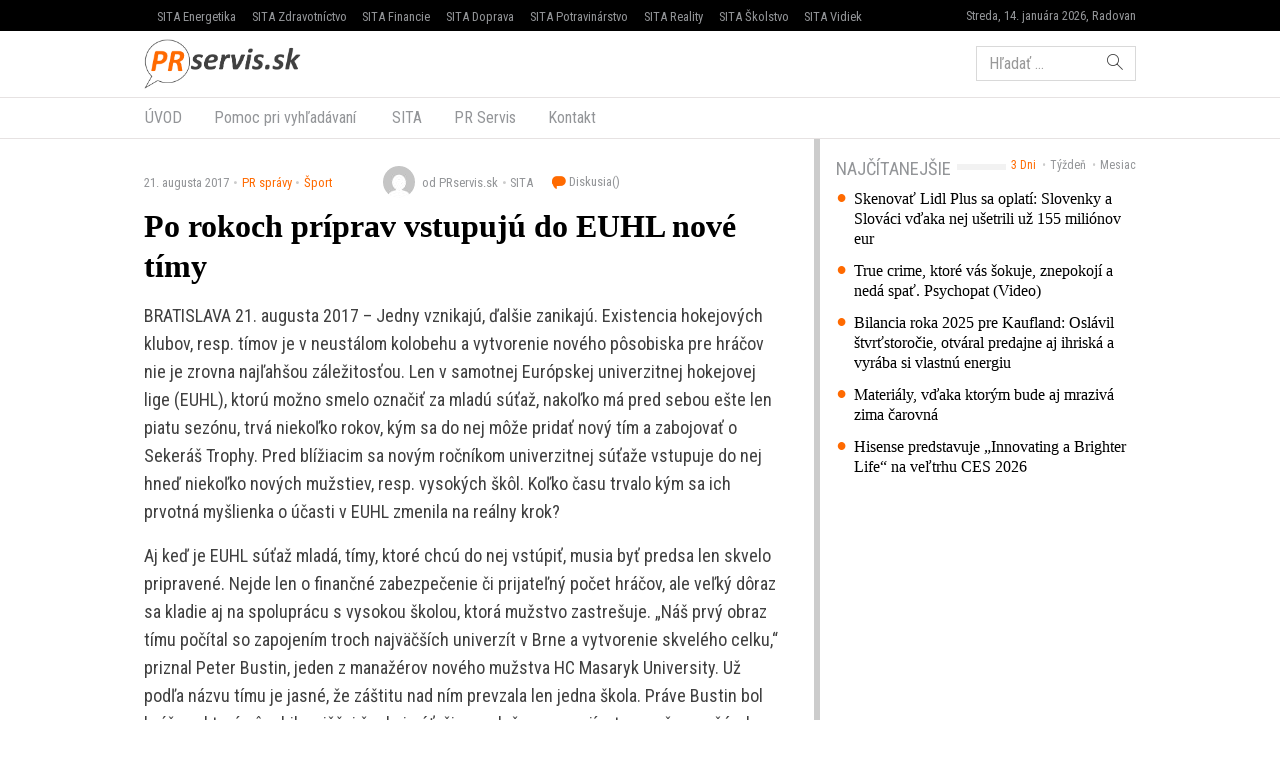

--- FILE ---
content_type: text/html; charset=UTF-8
request_url: https://www.prservis.sk/po-rokoch-priprav-vstupuju-do-euhl-nove-timy/
body_size: 13619
content:
<!doctype html>
<html lang="sk-SK" prefix="og: http://ogp.me/ns#" class="no-js">
<head>
  <meta charset="utf-8">
  <meta http-equiv="x-ua-compatible" content="ie=edge">
  <meta name="viewport" content="width=device-width, initial-scale=1">
    <title>Po rokoch príprav vstupujú do EUHL nové tímy - PR servis</title>
<meta name='robots' content='max-image-preview:large' />

<!-- This site is optimized with the Yoast SEO plugin v8.4 - https://yoast.com/wordpress/plugins/seo/ -->
<meta name="keywords" content="PR Servis, press release distribution, tlačová správa distribúcia, komunikácia, marketing, vyhlásenie, oznámenie, oznam, targeting, monitoring" />
<link rel="canonical" href="https://www.prservis.sk/po-rokoch-priprav-vstupuju-do-euhl-nove-timy/" />
<meta property="og:locale" content="sk_SK" />
<meta property="og:type" content="article" />
<meta property="og:title" content="Po rokoch príprav vstupujú do EUHL nové tímy - PR servis" />
<meta property="og:description" content="BRATISLAVA 21. augusta 2017 – Jedny vznikajú, ďalšie zanikajú. Existencia hokejových klubov, resp. tímov je v neustálom kolobehu a vytvorenie nového pôsobiska pre hráčov nie je zrovna najľahšou záležitosťou. Len &hellip; Čítať ďalej" />
<meta property="og:site_name" content="PR servis" />
<meta property="article:section" content="Šport" />
<meta property="article:published_time" content="2017-08-21T16:15:04+02:00" />
<meta name="twitter:card" content="summary" />
<meta name="twitter:description" content="BRATISLAVA 21. augusta 2017 – Jedny vznikajú, ďalšie zanikajú. Existencia hokejových klubov, resp. tímov je v neustálom kolobehu a vytvorenie nového pôsobiska pre hráčov nie je zrovna najľahšou záležitosťou. Len &hellip; Čítať ďalej" />
<meta name="twitter:title" content="Po rokoch príprav vstupujú do EUHL nové tímy - PR servis" />
<!-- / Yoast SEO plugin. -->

<link rel='dns-prefetch' href='//securepubads.g.doubleclick.net' />
<link rel='dns-prefetch' href='//cdnjs.cloudflare.com' />
<link rel='dns-prefetch' href='//www.prservis.sk' />
<link rel='dns-prefetch' href='//fonts.googleapis.com' />
<script type="text/javascript">
/* <![CDATA[ */
window._wpemojiSettings = {"baseUrl":"https:\/\/s.w.org\/images\/core\/emoji\/15.0.3\/72x72\/","ext":".png","svgUrl":"https:\/\/s.w.org\/images\/core\/emoji\/15.0.3\/svg\/","svgExt":".svg","source":{"concatemoji":"\/\/www.prservis.sk\/wp\/wp-includes\/js\/wp-emoji-release.min.js?ver=6.6.2"}};
/*! This file is auto-generated */
!function(i,n){var o,s,e;function c(e){try{var t={supportTests:e,timestamp:(new Date).valueOf()};sessionStorage.setItem(o,JSON.stringify(t))}catch(e){}}function p(e,t,n){e.clearRect(0,0,e.canvas.width,e.canvas.height),e.fillText(t,0,0);var t=new Uint32Array(e.getImageData(0,0,e.canvas.width,e.canvas.height).data),r=(e.clearRect(0,0,e.canvas.width,e.canvas.height),e.fillText(n,0,0),new Uint32Array(e.getImageData(0,0,e.canvas.width,e.canvas.height).data));return t.every(function(e,t){return e===r[t]})}function u(e,t,n){switch(t){case"flag":return n(e,"\ud83c\udff3\ufe0f\u200d\u26a7\ufe0f","\ud83c\udff3\ufe0f\u200b\u26a7\ufe0f")?!1:!n(e,"\ud83c\uddfa\ud83c\uddf3","\ud83c\uddfa\u200b\ud83c\uddf3")&&!n(e,"\ud83c\udff4\udb40\udc67\udb40\udc62\udb40\udc65\udb40\udc6e\udb40\udc67\udb40\udc7f","\ud83c\udff4\u200b\udb40\udc67\u200b\udb40\udc62\u200b\udb40\udc65\u200b\udb40\udc6e\u200b\udb40\udc67\u200b\udb40\udc7f");case"emoji":return!n(e,"\ud83d\udc26\u200d\u2b1b","\ud83d\udc26\u200b\u2b1b")}return!1}function f(e,t,n){var r="undefined"!=typeof WorkerGlobalScope&&self instanceof WorkerGlobalScope?new OffscreenCanvas(300,150):i.createElement("canvas"),a=r.getContext("2d",{willReadFrequently:!0}),o=(a.textBaseline="top",a.font="600 32px Arial",{});return e.forEach(function(e){o[e]=t(a,e,n)}),o}function t(e){var t=i.createElement("script");t.src=e,t.defer=!0,i.head.appendChild(t)}"undefined"!=typeof Promise&&(o="wpEmojiSettingsSupports",s=["flag","emoji"],n.supports={everything:!0,everythingExceptFlag:!0},e=new Promise(function(e){i.addEventListener("DOMContentLoaded",e,{once:!0})}),new Promise(function(t){var n=function(){try{var e=JSON.parse(sessionStorage.getItem(o));if("object"==typeof e&&"number"==typeof e.timestamp&&(new Date).valueOf()<e.timestamp+604800&&"object"==typeof e.supportTests)return e.supportTests}catch(e){}return null}();if(!n){if("undefined"!=typeof Worker&&"undefined"!=typeof OffscreenCanvas&&"undefined"!=typeof URL&&URL.createObjectURL&&"undefined"!=typeof Blob)try{var e="postMessage("+f.toString()+"("+[JSON.stringify(s),u.toString(),p.toString()].join(",")+"));",r=new Blob([e],{type:"text/javascript"}),a=new Worker(URL.createObjectURL(r),{name:"wpTestEmojiSupports"});return void(a.onmessage=function(e){c(n=e.data),a.terminate(),t(n)})}catch(e){}c(n=f(s,u,p))}t(n)}).then(function(e){for(var t in e)n.supports[t]=e[t],n.supports.everything=n.supports.everything&&n.supports[t],"flag"!==t&&(n.supports.everythingExceptFlag=n.supports.everythingExceptFlag&&n.supports[t]);n.supports.everythingExceptFlag=n.supports.everythingExceptFlag&&!n.supports.flag,n.DOMReady=!1,n.readyCallback=function(){n.DOMReady=!0}}).then(function(){return e}).then(function(){var e;n.supports.everything||(n.readyCallback(),(e=n.source||{}).concatemoji?t(e.concatemoji):e.wpemoji&&e.twemoji&&(t(e.twemoji),t(e.wpemoji)))}))}((window,document),window._wpemojiSettings);
/* ]]> */
</script>
<style id='wp-emoji-styles-inline-css' type='text/css'>

	img.wp-smiley, img.emoji {
		display: inline !important;
		border: none !important;
		box-shadow: none !important;
		height: 1em !important;
		width: 1em !important;
		margin: 0 0.07em !important;
		vertical-align: -0.1em !important;
		background: none !important;
		padding: 0 !important;
	}
</style>
<link rel='stylesheet' id='wp-block-library-css' href='//www.prservis.sk/wp/wp-includes/css/dist/block-library/style.min.css?ver=6.6.2' type='text/css' media='all' />
<style id='classic-theme-styles-inline-css' type='text/css'>
/*! This file is auto-generated */
.wp-block-button__link{color:#fff;background-color:#32373c;border-radius:9999px;box-shadow:none;text-decoration:none;padding:calc(.667em + 2px) calc(1.333em + 2px);font-size:1.125em}.wp-block-file__button{background:#32373c;color:#fff;text-decoration:none}
</style>
<style id='global-styles-inline-css' type='text/css'>
:root{--wp--preset--aspect-ratio--square: 1;--wp--preset--aspect-ratio--4-3: 4/3;--wp--preset--aspect-ratio--3-4: 3/4;--wp--preset--aspect-ratio--3-2: 3/2;--wp--preset--aspect-ratio--2-3: 2/3;--wp--preset--aspect-ratio--16-9: 16/9;--wp--preset--aspect-ratio--9-16: 9/16;--wp--preset--color--black: #000000;--wp--preset--color--cyan-bluish-gray: #abb8c3;--wp--preset--color--white: #ffffff;--wp--preset--color--pale-pink: #f78da7;--wp--preset--color--vivid-red: #cf2e2e;--wp--preset--color--luminous-vivid-orange: #ff6900;--wp--preset--color--luminous-vivid-amber: #fcb900;--wp--preset--color--light-green-cyan: #7bdcb5;--wp--preset--color--vivid-green-cyan: #00d084;--wp--preset--color--pale-cyan-blue: #8ed1fc;--wp--preset--color--vivid-cyan-blue: #0693e3;--wp--preset--color--vivid-purple: #9b51e0;--wp--preset--gradient--vivid-cyan-blue-to-vivid-purple: linear-gradient(135deg,rgba(6,147,227,1) 0%,rgb(155,81,224) 100%);--wp--preset--gradient--light-green-cyan-to-vivid-green-cyan: linear-gradient(135deg,rgb(122,220,180) 0%,rgb(0,208,130) 100%);--wp--preset--gradient--luminous-vivid-amber-to-luminous-vivid-orange: linear-gradient(135deg,rgba(252,185,0,1) 0%,rgba(255,105,0,1) 100%);--wp--preset--gradient--luminous-vivid-orange-to-vivid-red: linear-gradient(135deg,rgba(255,105,0,1) 0%,rgb(207,46,46) 100%);--wp--preset--gradient--very-light-gray-to-cyan-bluish-gray: linear-gradient(135deg,rgb(238,238,238) 0%,rgb(169,184,195) 100%);--wp--preset--gradient--cool-to-warm-spectrum: linear-gradient(135deg,rgb(74,234,220) 0%,rgb(151,120,209) 20%,rgb(207,42,186) 40%,rgb(238,44,130) 60%,rgb(251,105,98) 80%,rgb(254,248,76) 100%);--wp--preset--gradient--blush-light-purple: linear-gradient(135deg,rgb(255,206,236) 0%,rgb(152,150,240) 100%);--wp--preset--gradient--blush-bordeaux: linear-gradient(135deg,rgb(254,205,165) 0%,rgb(254,45,45) 50%,rgb(107,0,62) 100%);--wp--preset--gradient--luminous-dusk: linear-gradient(135deg,rgb(255,203,112) 0%,rgb(199,81,192) 50%,rgb(65,88,208) 100%);--wp--preset--gradient--pale-ocean: linear-gradient(135deg,rgb(255,245,203) 0%,rgb(182,227,212) 50%,rgb(51,167,181) 100%);--wp--preset--gradient--electric-grass: linear-gradient(135deg,rgb(202,248,128) 0%,rgb(113,206,126) 100%);--wp--preset--gradient--midnight: linear-gradient(135deg,rgb(2,3,129) 0%,rgb(40,116,252) 100%);--wp--preset--font-size--small: 13px;--wp--preset--font-size--medium: 20px;--wp--preset--font-size--large: 36px;--wp--preset--font-size--x-large: 42px;--wp--preset--spacing--20: 0.44rem;--wp--preset--spacing--30: 0.67rem;--wp--preset--spacing--40: 1rem;--wp--preset--spacing--50: 1.5rem;--wp--preset--spacing--60: 2.25rem;--wp--preset--spacing--70: 3.38rem;--wp--preset--spacing--80: 5.06rem;--wp--preset--shadow--natural: 6px 6px 9px rgba(0, 0, 0, 0.2);--wp--preset--shadow--deep: 12px 12px 50px rgba(0, 0, 0, 0.4);--wp--preset--shadow--sharp: 6px 6px 0px rgba(0, 0, 0, 0.2);--wp--preset--shadow--outlined: 6px 6px 0px -3px rgba(255, 255, 255, 1), 6px 6px rgba(0, 0, 0, 1);--wp--preset--shadow--crisp: 6px 6px 0px rgba(0, 0, 0, 1);}:where(.is-layout-flex){gap: 0.5em;}:where(.is-layout-grid){gap: 0.5em;}body .is-layout-flex{display: flex;}.is-layout-flex{flex-wrap: wrap;align-items: center;}.is-layout-flex > :is(*, div){margin: 0;}body .is-layout-grid{display: grid;}.is-layout-grid > :is(*, div){margin: 0;}:where(.wp-block-columns.is-layout-flex){gap: 2em;}:where(.wp-block-columns.is-layout-grid){gap: 2em;}:where(.wp-block-post-template.is-layout-flex){gap: 1.25em;}:where(.wp-block-post-template.is-layout-grid){gap: 1.25em;}.has-black-color{color: var(--wp--preset--color--black) !important;}.has-cyan-bluish-gray-color{color: var(--wp--preset--color--cyan-bluish-gray) !important;}.has-white-color{color: var(--wp--preset--color--white) !important;}.has-pale-pink-color{color: var(--wp--preset--color--pale-pink) !important;}.has-vivid-red-color{color: var(--wp--preset--color--vivid-red) !important;}.has-luminous-vivid-orange-color{color: var(--wp--preset--color--luminous-vivid-orange) !important;}.has-luminous-vivid-amber-color{color: var(--wp--preset--color--luminous-vivid-amber) !important;}.has-light-green-cyan-color{color: var(--wp--preset--color--light-green-cyan) !important;}.has-vivid-green-cyan-color{color: var(--wp--preset--color--vivid-green-cyan) !important;}.has-pale-cyan-blue-color{color: var(--wp--preset--color--pale-cyan-blue) !important;}.has-vivid-cyan-blue-color{color: var(--wp--preset--color--vivid-cyan-blue) !important;}.has-vivid-purple-color{color: var(--wp--preset--color--vivid-purple) !important;}.has-black-background-color{background-color: var(--wp--preset--color--black) !important;}.has-cyan-bluish-gray-background-color{background-color: var(--wp--preset--color--cyan-bluish-gray) !important;}.has-white-background-color{background-color: var(--wp--preset--color--white) !important;}.has-pale-pink-background-color{background-color: var(--wp--preset--color--pale-pink) !important;}.has-vivid-red-background-color{background-color: var(--wp--preset--color--vivid-red) !important;}.has-luminous-vivid-orange-background-color{background-color: var(--wp--preset--color--luminous-vivid-orange) !important;}.has-luminous-vivid-amber-background-color{background-color: var(--wp--preset--color--luminous-vivid-amber) !important;}.has-light-green-cyan-background-color{background-color: var(--wp--preset--color--light-green-cyan) !important;}.has-vivid-green-cyan-background-color{background-color: var(--wp--preset--color--vivid-green-cyan) !important;}.has-pale-cyan-blue-background-color{background-color: var(--wp--preset--color--pale-cyan-blue) !important;}.has-vivid-cyan-blue-background-color{background-color: var(--wp--preset--color--vivid-cyan-blue) !important;}.has-vivid-purple-background-color{background-color: var(--wp--preset--color--vivid-purple) !important;}.has-black-border-color{border-color: var(--wp--preset--color--black) !important;}.has-cyan-bluish-gray-border-color{border-color: var(--wp--preset--color--cyan-bluish-gray) !important;}.has-white-border-color{border-color: var(--wp--preset--color--white) !important;}.has-pale-pink-border-color{border-color: var(--wp--preset--color--pale-pink) !important;}.has-vivid-red-border-color{border-color: var(--wp--preset--color--vivid-red) !important;}.has-luminous-vivid-orange-border-color{border-color: var(--wp--preset--color--luminous-vivid-orange) !important;}.has-luminous-vivid-amber-border-color{border-color: var(--wp--preset--color--luminous-vivid-amber) !important;}.has-light-green-cyan-border-color{border-color: var(--wp--preset--color--light-green-cyan) !important;}.has-vivid-green-cyan-border-color{border-color: var(--wp--preset--color--vivid-green-cyan) !important;}.has-pale-cyan-blue-border-color{border-color: var(--wp--preset--color--pale-cyan-blue) !important;}.has-vivid-cyan-blue-border-color{border-color: var(--wp--preset--color--vivid-cyan-blue) !important;}.has-vivid-purple-border-color{border-color: var(--wp--preset--color--vivid-purple) !important;}.has-vivid-cyan-blue-to-vivid-purple-gradient-background{background: var(--wp--preset--gradient--vivid-cyan-blue-to-vivid-purple) !important;}.has-light-green-cyan-to-vivid-green-cyan-gradient-background{background: var(--wp--preset--gradient--light-green-cyan-to-vivid-green-cyan) !important;}.has-luminous-vivid-amber-to-luminous-vivid-orange-gradient-background{background: var(--wp--preset--gradient--luminous-vivid-amber-to-luminous-vivid-orange) !important;}.has-luminous-vivid-orange-to-vivid-red-gradient-background{background: var(--wp--preset--gradient--luminous-vivid-orange-to-vivid-red) !important;}.has-very-light-gray-to-cyan-bluish-gray-gradient-background{background: var(--wp--preset--gradient--very-light-gray-to-cyan-bluish-gray) !important;}.has-cool-to-warm-spectrum-gradient-background{background: var(--wp--preset--gradient--cool-to-warm-spectrum) !important;}.has-blush-light-purple-gradient-background{background: var(--wp--preset--gradient--blush-light-purple) !important;}.has-blush-bordeaux-gradient-background{background: var(--wp--preset--gradient--blush-bordeaux) !important;}.has-luminous-dusk-gradient-background{background: var(--wp--preset--gradient--luminous-dusk) !important;}.has-pale-ocean-gradient-background{background: var(--wp--preset--gradient--pale-ocean) !important;}.has-electric-grass-gradient-background{background: var(--wp--preset--gradient--electric-grass) !important;}.has-midnight-gradient-background{background: var(--wp--preset--gradient--midnight) !important;}.has-small-font-size{font-size: var(--wp--preset--font-size--small) !important;}.has-medium-font-size{font-size: var(--wp--preset--font-size--medium) !important;}.has-large-font-size{font-size: var(--wp--preset--font-size--large) !important;}.has-x-large-font-size{font-size: var(--wp--preset--font-size--x-large) !important;}
:where(.wp-block-post-template.is-layout-flex){gap: 1.25em;}:where(.wp-block-post-template.is-layout-grid){gap: 1.25em;}
:where(.wp-block-columns.is-layout-flex){gap: 2em;}:where(.wp-block-columns.is-layout-grid){gap: 2em;}
:root :where(.wp-block-pullquote){font-size: 1.5em;line-height: 1.6;}
</style>
<link rel='stylesheet' id='roboto-css' href='//fonts.googleapis.com/css?family=Roboto+Condensed&#038;subset=latin-ext' type='text/css' media='all' />
<link rel='stylesheet' id='amp/css-css' href='//www.prservis.sk/app/themes/amp-prservis/dist/styles/main.css?ver=1518447788production' type='text/css' media='all' />
<script type="text/javascript" src="//www.prservis.sk/wp/wp-includes/js/jquery/jquery.min.js?ver=3.7.1" id="jquery-core-js"></script>
<script type="text/javascript" src="//www.prservis.sk/wp/wp-includes/js/jquery/jquery-migrate.min.js?ver=3.4.1" id="jquery-migrate-js"></script>
<link rel="https://api.w.org/" href="https://www.prservis.sk/wp-json/" /><link rel="alternate" title="JSON" type="application/json" href="https://www.prservis.sk/wp-json/wp/v2/posts/79781" /><link rel="EditURI" type="application/rsd+xml" title="RSD" href="https://www.prservis.sk/wp/xmlrpc.php?rsd" />
<meta name="generator" content="WordPress 6.6.2" />
<link rel='shortlink' href='https://www.prservis.sk/?p=79781' />
<link rel="alternate" title="oEmbed (JSON)" type="application/json+oembed" href="https://www.prservis.sk/wp-json/oembed/1.0/embed?url=https%3A%2F%2Fwww.prservis.sk%2Fpo-rokoch-priprav-vstupuju-do-euhl-nove-timy%2F" />
<link rel="alternate" title="oEmbed (XML)" type="text/xml+oembed" href="https://www.prservis.sk/wp-json/oembed/1.0/embed?url=https%3A%2F%2Fwww.prservis.sk%2Fpo-rokoch-priprav-vstupuju-do-euhl-nove-timy%2F&#038;format=xml" />
  <!--[if lt IE 9]>
  <script src="//www.prservis.sk/app/themes/amp-prservis/dist/scripts/shim/iefixes.js"></script>
  <script src="//www.prservis.sk/app/themes/amp-prservis/dist/scripts/shim/html5shiv.min.js"></script>
  <![endif]-->
  <script>document.documentElement.className = document.documentElement.className.replace("no-js","js");</script>
  <script>
    if(typeof Array.isArray !== "function") {
      document.write('<script src="//www.prservis.sk/app/themes/amp-prservis/dist/scripts/shim/es5shim.js"></sc' + 'ript>');
      document.write('<script src="//www.prservis.sk/app/themes/amp-prservis/dist/scripts/shim/es5sham.js"></sc' + 'ript>');
    }
    if(typeof Symbol !== "function") {
      //document.write('<script src=""></sc' + 'ript>');
      document.write('<script src="//www.prservis.sk/app/themes/amp-prservis/dist/scripts/shim/babel-polyfill.js"></sc' + 'ript>');
    }
  </script>
  <link rel="alternate" href="https://www.prservis.sk/po-rokoch-priprav-vstupuju-do-euhl-nove-timy/" hreflang="sk-SK" />
        <script id='amp/ads' src='//www.prservis.sk/app/themes/amp-prservis/dist/scripts/show_ads.js'></script>    <script type="text/javascript">
    var ajaxurl = "\/wp\/wp-admin\/admin-ajax.php"  </script>
</head>
<body class="post-template-default single single-post postid-79781 single-format-standard amp-skin-default">
<header am-Header="type:post">
    <div am-TopBar-Wrapper>
  <div am-Container>
    <ul am-TopBar>
        <li am-TopBar-Item="right">
          <span am-TopBar-DateWeather>
            Streda, 14. januára 2026, Radovan          </span>
      </li>

        <li am-TopBar-Item><a target="_blank" href="https://venergetike.sk/">SITA Energetika</a></li>
        <li am-TopBar-Item><a target="_blank" href="https://vzdravotnictve.sk/">SITA Zdravotníctvo</a></li>
        <li am-TopBar-Item><a target="_blank" href="https://vofinanciach.sk/">SITA Financie</a></li>
        <li am-TopBar-Item><a target="_blank" href="https://nasadoprava.sk/">SITA Doprava</a></li>
        <li am-TopBar-Item><a target="_blank" href="https://vpotravinarstve.sk/">SITA Potravinárstvo</a></li>
        <li am-TopBar-Item><a target="_blank" href="https://vrealitach.sk/">SITA Reality</a></li>
        <li am-TopBar-Item><a target="_blank" href="https://vskolstve.sk/">SITA Školstvo</a></li>
        <li am-TopBar-Item><a target="_blank" href="https://nasvidiek.sk/">SITA Vidiek</a></li>
    </ul>
  </div>
</div>    <div am-Header-Container="style:brand">
        <div am-Container="">
            <div am-Navbar="style:brand static">
                <a am-NavbarBrand href="https://www.prservis.sk"><img src="https://cdn.sita.sk/sites/36/2017/10/prservislogo.png" alt=""></a>
                                    <div am-Navbar-Facebook>
                        <div am-NavbarFacebook>
                            <a am-NavbarFacebook-Share js-OpenWindow
                               href="https://www.facebook.com/sharer/sharer.php?u=https://www.prservis.sk/po-rokoch-priprav-vstupuju-do-euhl-nove-timy/">Zdieľaj</a>
                            <div am-NavbarFacebook-Twitter>
                                <a am-TwitterButton class="twitter-share-button" js-OpenWindow href="https://twitter.com/intent/tweet?text=https://www.prservis.sk/po-rokoch-priprav-vstupuju-do-euhl-nove-timy/" target="_blank" data-size="large"><span class="icon-twitter"></span> </a>                            </div>
                                                    </div>
                    </div>
                                <div am-Navbar-Search>
                    <form role="search" method="get" class="search-form" action="https://www.prservis.sk/">
  <label>
    <span class="screen-reader-text">Hľadať:</span>
    <input type="search" class="search-field" placeholder="Hľadať &hellip;" value="" name="s" />
  </label>
  <button type="submit" class="search-submit"><span class="icon-search"></span></button>
</form>
                </div>

                <button am-NavbarToggler type="button" data-toggle="collapse" data-target="#navbar-top-collapse">
                    <span am-NavbarToggler-Text>Menu</span> <span am-NavbarToggler-Icon><span class="icon-menu"></span></span>
                </button>
            </div>
        </div>
    </div>
    <div am-Header-Container="style:nav">
        <div am-Container="">
            <nav am-Navbar="style:nav mobile:padding mobile:absolute">
                <ul id="navbar-top-collapse" am-Navbar-Nav="style:primary" am-Nav="pills" am-collapse><li id="menu-item-search" am-Nav-Search am-Nav-Item="style:search"><form role="search" method="get" class="search-form" action="https://www.prservis.sk/">
  <label>
    <span class="screen-reader-text">Hľadať:</span>
    <input type="search" class="search-field" placeholder="Hľadať &hellip;" value="" name="s" />
  </label>
  <button type="submit" class="search-submit"><span class="icon-search"></span></button>
</form>
</li><li id="menu-item-31" am-Nav-Item="menu-item menu-item-type-custom menu-item-object-custom menu-item-31"><a title="ÚVOD" am-Nav-Link="" href="/">ÚVOD</a></li>
<li id="menu-item-82123" am-Nav-Item="menu-item menu-item-type-post_type menu-item-object-page menu-item-82123"><a title="Pomoc pri vyhľadávaní" am-Nav-Link="" href="https://www.prservis.sk/pomoc-pri-vyhladavani/">Pomoc pri vyhľadávaní</a></li>
<li id="menu-item-36" am-Nav-Item="menu-item menu-item-type-custom menu-item-object-custom menu-item-36"><a title="SITA" am-Nav-Link="" href="https://biz.sita.sk"><span class="glyphicon SITA Slovenská tlačová agentúra a.s."></span>&nbsp;SITA</a></li>
<li id="menu-item-82122" am-Nav-Item="menu-item menu-item-type-post_type menu-item-object-page menu-item-82122"><a title="PR Servis" am-Nav-Link="" href="https://www.prservis.sk/pr-servis/">PR Servis</a></li>
<li id="menu-item-100137" am-Nav-Item="menu-item menu-item-type-custom menu-item-object-custom menu-item-100137"><a title="Kontakt" am-Nav-Link="" href="https://biz.sita.sk/o-nas/#obchod">Kontakt</a></li>
</ul></nav>
        </div>
    </div>
</header>

<div am-BrowserAlert>
  <div am-BrowserAlert-Alert>
    Používate <strong>zastaralý</strong> prehliadač, stránka sa nemusí zobraziť správne, môže sa zobrazovať pomaly, alebo môžu nastať iné problémy pri prehliadaní stránky. Odporúčame Vám <a href="http://browsehappy.com/" target="_blank">stiahnuť si nový prehliadač tu</a>.  </div>
</div>
      <script type='text/javascript' data-cfasync="false" async="true"
              src='//www.prservis.sk/app/themes/base/lib/vendor/bj-lazy-load/js/bj-lazy-load.js?ver=3'></script><main am-Main>
    <div am-Main-Container="style:first" am-Container><div am-Content>
    <div am-Content-Container>
        <span js-ViewsCount="79781"></span>        
        
          <div am-Meta="style:top">
    <div am-Meta-Row>
      <div am-Meta-Meta>
      <span am-Meta-Metadata="date" title="21. augusta 2017 16:15">
        21. augusta 2017      </span><span am-Meta-Metadata="categories"><a href="https://www.prservis.sk/category/pr-spravy/">PR správy</a><a href="https://www.prservis.sk/category/pr-spravy/sport/">Šport</a></span>        <span am-Meta-MetadataWrap>
<span am-Meta-Metadata="avatar">
      <span am-Avatar="style:meta"><img alt='' src='https://secure.gravatar.com/avatar/6f1023e917e27b680254c322b5b03327?s=32&#038;d=mm&#038;r=g' srcset='https://secure.gravatar.com/avatar/6f1023e917e27b680254c322b5b03327?s=64&#038;d=mm&#038;r=g 2x' class='avatar avatar-32 photo' height='32' width='32' decoding='async'/></span>
  </span><span am-Meta-Metadata="author">od PRservis.sk</span><span am-Meta-Metadata="source">SITA</span>          <a am-CommentsCount href="https://www.prservis.sk/po-rokoch-priprav-vstupuju-do-euhl-nove-timy/#comments">
            Diskusia(<span class="lazy lazy-hidden" data-lazy-type="facebook" data-html="&lt;span class=&quot;fb-comments-count&quot; data-href=&quot;https://www.prservis.sk/po-rokoch-priprav-vstupuju-do-euhl-nove-timy/&quot;&gt;&lt;/span&gt;"></span><span
        class="lazy-preloader-wrap lazy-preloader-wrap-facebookcommentscounts"></span>)          </a>
        </span>
      </div>
    </div>
  </div>

        
        <h1 am-Heading="size:h1">Po rokoch príprav vstupujú do EUHL nové tímy</h1>
        
        
        <div am-ContentText="type:post">
            <p>BRATISLAVA 21. augusta 2017 – Jedny vznikajú, ďalšie zanikajú. Existencia hokejových klubov, resp. tímov je v neustálom kolobehu a vytvorenie nového pôsobiska pre hráčov nie je zrovna najľahšou záležitosťou. Len v samotnej Európskej univerzitnej hokejovej lige (EUHL), ktorú možno smelo označiť za mladú súťaž, nakoľko má pred sebou ešte len piatu sezónu, trvá niekoľko rokov, kým sa do nej môže pridať nový tím a zabojovať o Sekeráš Trophy. Pred blížiacim sa novým ročníkom univerzitnej súťaže vstupuje do nej hneď niekoľko nových mužstiev, resp. vysokých škôl. Koľko času trvalo kým sa ich prvotná myšlienka o účasti v EUHL zmenila na reálny krok?</p> <p>Aj keď je EUHL súťaž mladá, tímy, ktoré chcú do nej vstúpiť, musia byť predsa len skvelo pripravené. Nejde len o finančné zabezpečenie či prijateľný počet hráčov, ale veľký dôraz sa kladie aj na spoluprácu s vysokou školou, ktorá mužstvo zastrešuje. „Náš prvý obraz tímu počítal so zapojením troch najväčších univerzít v Brne a vytvorenie skvelého celku,“ priznal Peter Bustin, jeden z manažérov nového mužstva HC Masaryk University. Už podľa názvu tímu je jasné, že záštitu nad ním prevzala len jedna škola. Práve Bustin bol hráčom, ktorý pôsobil v nižšej českej súťaži a spoločne so svojím teraz už manažérskym kolegom Ondřejom Stehlíkom hľadal pred dvomi rokmi spôsob ako mať stabilné zázemie pre hráčov. Jeho vtedajší tím sa rozpadol a cestu ako môcť v hokeji popri štúdiu pokračovať našli práve v EUHL. „Sami sme Masarykovu univerzitu vyštudovali, poznali sme viacero hráčov a tiež vyhrali niekoľko Akademických majstrovstiev,“ pokračoval Bustin. Vďaka myšlienke, ktorú mali spomínaní dvaja páni pred dvomi rokmi, budú môcť desiatky študentov v Brne hrať hokej popri štúdiu. „Zdá sa to ako rýchla cesta, išlo ale o tisícky hodín premýšľania o podobe tímu do posledných detailov, stovky stretnutí s predstaviteľmi školy či sponzormi,“ dodal Bustin.</p> <p>Kým študentský hokej v Brne fungoval ešte pred vstupom do EUHL, v opačnej situácii boli vysokoškoláci z Olomouca. „Keď som nastúpil na univerzitu, mojím snom bolo reprezentovať ju v ľadovom hokeji. Žiadny stabilný tím ale neexistoval. V júli 2016 som sa dočítal o EUHL,“ prezradil Dominik Pudelka. Po rozhodnutí vybudovať na škole hokejový tím nasledovali rokovania s prodekanom, vznik spolu University Shields Olomouc, rokovania s potenciálnymi partnermi či predstavenie tejto myšlienky dekanovi fakulty, s ktorými viedol dlhý rozhovor. V júni 2017 bol nápad odprezentovaný aj priamo rektorovi Palackého univerzity v Olomouci. Po jeho prikývnutí bola oslovená Európska univerzitná hokejová asociácia, ktorá riadi EUHL, a po akceptovaní mohol olomoucky celok spustiť kampaň pre sponzorov, nábor hráčov a členov realizačného tímu. Oficiálne nový olomoucký univerzitný tím podpíše vstup do EUHL v najbližších dňoch.</p> <p>Okrem v úvode spomínaného tímu HC Masaryk University bude v Brne pôsobiť ešte jeden univerzitný celok, a síce Cavaliers Brno. „S touto originálnou myšlienkou prišiel už pred takmer tromi rokmi bývalý reprezentant Richard Vajsovič, v priebehu minulého roku som od neho prebral štafetu. Po rozhovoroch s ním som sa rozhodol kontaktovať EUHA a tiež rektorov brnenských univerzít. Chcel som však ísť svojou cestou a spolu so svojím tímom sme založili spolok Cavaliers,“ prezradil ich manažér Daniel Jochman. Kostru tohto tímu budú tvoriť prevažne študenti z Brna, ale tiež niekoľkí zo Slovenska a snahou je zaujať tiež zahraničných študentov, ktorí budú v Brne na výmenných programoch.</p> <p>O Sekeráš Tropy zabojuje v blížiacej sa sezóne EUHL aj nový účastník z maďarskej Budapešti, ktorého hlavným trénerom bude bývalý hokejista Tomáš Šille. Za Slovensko odohral v reprezentácii dva zápasy, následne získal maďarské občianstvo a na svetových šampionátoch už reprezentoval túto krajinu. Obliekal tiež dres bratislavského Slovanu, HK 36 Skalica, Alba Volán Székesféhérvar či NZ Stars Budapešť.</p>         </div>
        
        
        <div am-Share>
    <div am-Share-Row>
        <div am-Share-Share>
            <a am-FacebookButton js-OpenWindow href="https://www.facebook.com/sharer/sharer.php?u=https://www.prservis.sk/po-rokoch-priprav-vstupuju-do-euhl-nove-timy/" target="_blank"><span class="icon-facebook"></span> Zdieľať</a>        </div>
        <div am-Share-Twitter>
            <a am-TwitterButton class="twitter-share-button" js-OpenWindow href="https://twitter.com/intent/tweet?text=https://www.prservis.sk/po-rokoch-priprav-vstupuju-do-euhl-nove-timy/" target="_blank" data-size="large"><span class="icon-twitter"></span> </a>        </div>
    </div>
</div>
        <div class="clearfix"></div>     </div>
</div><aside am-Sidebar="position:right">
  
  
  <div am-Sidebar-Container="style:widgets">
    <div am-Widget="amp_widget_mostpopular">    <ul am-WidgetSwitch>
          <li am-WidgetSwitch-Item><a am-WidgetSwitch-Button="active" js-Switch-Button="3days" href="#">3 Dni</a></li>      <li am-WidgetSwitch-Item><a am-WidgetSwitch-Button="" js-Switch-Button="7days" href="#">Týždeň</a></li>      <li am-WidgetSwitch-Item><a am-WidgetSwitch-Button="" js-Switch-Button="30days" href="#">Mesiac</a></li>    </ul><h2 am-Heading="style:widget"><span>Najčítanejšie</span></h2>    <div js-WidgetSwitch-Container>      <div js-WidgetSwitch-Item="3days" ><a am-MediaRelatedLink href="https://www.prservis.sk/skenovat-lidl-plus-sa-oplati-slovenky-a-slovaci-vdaka-nej-usetrili-uz-155-milionov-eur/">Skenovať Lidl Plus sa oplatí: Slovenky a Slováci vďaka nej ušetrili už 155 miliónov eur</a>
<a am-MediaRelatedLink href="https://www.prservis.sk/true-crime-ktore-vas-sokuje-znepokoji-a-neda-spat-psychopat-video/">True crime, ktoré vás šokuje, znepokojí a nedá spať. Psychopat (Video)</a>
<a am-MediaRelatedLink href="https://www.prservis.sk/bilancia-roka-2025-pre-kaufland-oslavil-stvrtstorocie-otvaral-predajne-aj-ihriska-a-vyraba-si-vlastnu-energiu/">Bilancia roka 2025 pre Kaufland: Oslávil štvrťstoročie, otváral predajne aj ihriská a vyrába si vlastnú energiu</a>
<a am-MediaRelatedLink href="https://www.prservis.sk/materialy-vdaka-ktorym-bude-aj-mraziva-zima-carovna/">Materiály, vďaka ktorým bude aj mrazivá zima čarovná</a>
<a am-MediaRelatedLink href="https://www.prservis.sk/hisense-predstavuje-innovating-a-brighter-life-na-veltrhu-ces-2026/">Hisense predstavuje „Innovating a Brighter Life“ na veľtrhu CES 2026</a>
</div>      <div js-WidgetSwitch-Item="7days" style="display: none"><a am-MediaRelatedLink href="https://www.prservis.sk/jarna-obnova-domacnosti-komplexny-sprievodca-pripravou-a-realizaciou-renovacnych-prac/">Jarná obnova domácnosti: Komplexný sprievodca prípravou a realizáciou renovačných prác</a>
<a am-MediaRelatedLink href="https://www.prservis.sk/v-kauflande-su-potraviny-lacnejsie-retazec-dlhodobo-znizil-ceny-stovkam-vyrobkov/">V Kauflande sú potraviny lacnejšie: Reťazec dlhodobo znížil ceny stovkám výrobkov</a>
<a am-MediaRelatedLink href="https://www.prservis.sk/delit-sa-o-vianocnu-dobrotu-sa-oplatilo-vdaka-nakupom-v-lidli-poputuje-ludom-v-nudzi-az-30-000-e/">Deliť sa o vianočnú dobrotu sa oplatilo: Vďaka nákupom v Lidli poputuje ľuďom v núdzi až 30 000 €</a>
<a am-MediaRelatedLink href="https://www.prservis.sk/laska-medzi-mapami-a-tajomstvami-kate-bateman-opat-dokazuje-preco-patri-k-spicke-historickej-romance/">Láska medzi mapami a tajomstvami. Kate Bateman opäť dokazuje, prečo patrí k špičke historickej romance</a>
<a am-MediaRelatedLink href="https://www.prservis.sk/samsung-predstavuje-prenosny-projektor-freestyle-s-umelou-inteligenciou/">Samsung predstavuje prenosný projektor Freestyle+ s umelou inteligenciou</a>
</div>      <div js-WidgetSwitch-Item="30days" style="display: none"><a am-MediaRelatedLink href="https://www.prservis.sk/ako-pouzivat-reklamny-textil-v-influencer-marketingu/">Ako používať reklamný textil v influencer marketingu</a>
<a am-MediaRelatedLink href="https://www.prservis.sk/jarna-obnova-domacnosti-komplexny-sprievodca-pripravou-a-realizaciou-renovacnych-prac/">Jarná obnova domácnosti: Komplexný sprievodca prípravou a realizáciou renovačných prác</a>
<a am-MediaRelatedLink href="https://www.prservis.sk/oravsko-polske-pohranicie-ma-novu-nonstop-predajnu-v-novoti-nakupia-domaci-i-susedia-z-polska-aj-pocas-sviatkov/">Oravsko-poľské pohraničie má novú nonstop predajňu. V Novoti nakúpia domáci i susedia z Poľska aj počas sviatkov</a>
<a am-MediaRelatedLink href="https://www.prservis.sk/central-pokracuje-v-modernizacii-nove-znacky-rastuca-navstevnost-a-dalsia-faza-rozvoja/">CENTRAL pokračuje v modernizácii: nové značky, rastúca návštevnosť a ďalšia fáza rozvoja</a>
<a am-MediaRelatedLink href="https://www.prservis.sk/sopk-a-aki-sr-podpisali-memorandum-o-spolupraci/">SOPK a AKI SR podpísali memorandum o spolupráci</a>
</div></div></div>  </div>
</aside>
</div>
</main>
<div am-Main="style:secondary">
    <div am-Main-Container="" am-Container>
        <div am-Content="fullwidth">
            <div am-Content-Container style="padding-top: 0">
                            </div>
        </div>
    </div>
</div>
<div am-Main="style:secondary">
    <div am-Main-Container="" am-Container>
        <div am-Content>
            <div am-Content-Container="style:front-page" style="padding-top: 0">
                <div am-RecommendedPosts>
  <h2 am-Heading="style:recommended-posts"><span>K téme</span></h2>
<a am-MediaRelatedLink href="https://www.prservis.sk/true-crime-ktore-vas-sokuje-znepokoji-a-neda-spat-psychopat-video/">True crime, ktoré vás šokuje, znepokojí a nedá spať. Psychopat (Video)</a>
<a am-MediaRelatedLink href="https://www.prservis.sk/aaa-auto-ma-za-sebou-najuspesnejsi-rok-v-historii-predalo-viac-ako-111-tisic-vozidiel/">AAA AUTO má za sebou najúspešnejší rok v histórii, predalo viac ako 111-tisíc vozidiel</a>
</div>
                
                <h2 am-Heading="style:secondary size:h3" id="comments"><span>Diskusia</span></h2>    <div class="lazy lazy-hidden" data-lazy-type="facebook" data-html="&lt;div class=&quot;fb-comments&quot; data-href=&quot;https://www.prservis.sk/po-rokoch-priprav-vstupuju-do-euhl-nove-timy/&quot; data-numposts=&quot;5&quot; data-width=&quot;100%&quot;&gt;&lt;/div&gt;"></div>
    <div class="lazy-preloader-wrap lazy-preloader-wrap-facebookcomments">
    <div class="lazy-preloader-animation" js-LazyMessage="Načítavam komentáre"></div></div>
                <h2 am-Heading="style:top24"><span>Najčítanejšie za 24 hodín</span></h2>
  <div am-Top24>
    <div am-Top24-Row>
      <div am-Top24-Col="size:big">
        <div am-Card-Wrapper="style:top24">
          <article am-Card="loop loop:top24big post_type:post" js-Post="108843">
    <figure am-FeaturedImage am-Card-Image="loop loop:top24big post_type:post top">
    <a href="https://www.prservis.sk/skenovat-lidl-plus-sa-oplati-slovenky-a-slovaci-vdaka-nej-usetrili-uz-155-milionov-eur/"><img width="312" height="208" src="https://cdn.sita.sk/sites/36/2026/01/108843_lidl-plus-4-676x507-312x208.jpg" class="attachment-featured_small size-featured_small wp-post-image" alt="108843_lidl plus 4 676x507.jpg" am-card-image="top" decoding="async" loading="lazy" srcset="https://cdn.sita.sk/sites/36/2026/01/108843_lidl-plus-4-676x507-312x208.jpg 312w, https://cdn.sita.sk/sites/36/2026/01/108843_lidl-plus-4-676x507-81x54.jpg 81w, https://cdn.sita.sk/sites/36/2026/01/108843_lidl-plus-4-676x507-672x448.jpg 672w, https://cdn.sita.sk/sites/36/2026/01/108843_lidl-plus-4-676x507-120x80.jpg 120w" sizes="(max-width: 312px) 100vw, 312px" data-dominant-color="#ded8d1"></a>
  </figure>
  
  <div am-Card-Block="loop loop:top24big post_type:post">
    <h2 am-Card-Title am-Heading><a href="https://www.prservis.sk/skenovat-lidl-plus-sa-oplati-slovenky-a-slovaci-vdaka-nej-usetrili-uz-155-milionov-eur/">Skenovať Lidl Plus sa oplatí: Slovenky a Slováci vďaka nej ušetrili už 155 miliónov eur</a></h2>
  </div>
</article>
        </div>
      </div>
      <div am-Top24-Col="size:small">
        <article am-Card="loop loop:top24small post_type:post" js-Post="108837">
      <figure am-FeaturedImage am-Card-Image="loop loop:top24small post_type:post top">
      <a href="https://www.prservis.sk/true-crime-ktore-vas-sokuje-znepokoji-a-neda-spat-psychopat-video/"><img width="120" height="80" src="https://cdn.sita.sk/sites/36/2026/01/108837_psychopat-02-676x507-120x80.jpg" class="attachment-featured_tinysmall size-featured_tinysmall wp-post-image" alt="108837_psychopat 02 676x507.jpg" am-card-image="top" decoding="async" loading="lazy" srcset="https://cdn.sita.sk/sites/36/2026/01/108837_psychopat-02-676x507-120x80.jpg 120w, https://cdn.sita.sk/sites/36/2026/01/108837_psychopat-02-676x507-81x54.jpg 81w, https://cdn.sita.sk/sites/36/2026/01/108837_psychopat-02-676x507-312x208.jpg 312w, https://cdn.sita.sk/sites/36/2026/01/108837_psychopat-02-676x507-672x448.jpg 672w" sizes="(max-width: 120px) 100vw, 120px" data-dominant-color="#4f1110"></a>
    </figure>
  
  <div am-Card-Block="loop loop:top24small post_type:post">
    <h2 am-Card-Title am-Heading><a href="https://www.prservis.sk/true-crime-ktore-vas-sokuje-znepokoji-a-neda-spat-psychopat-video/">True crime, ktoré vás šokuje, znepokojí a nedá spať. Psychopat (Video)</a></h2>
  </div>
</article>
<article am-Card="loop loop:top24small post_type:post" js-Post="108847">
      <figure am-FeaturedImage am-Card-Image="loop loop:top24small post_type:post top">
      <a href="https://www.prservis.sk/materialy-vdaka-ktorym-bude-aj-mraziva-zima-carovna/"><img width="120" height="80" src="https://cdn.sita.sk/sites/36/2026/01/108847_flanelove-francouzske-povleceni-200x200-cm-70x90-cm-rosario-red-brotex-1-994-kc-676x507-120x80.jpg" class="attachment-featured_tinysmall size-featured_tinysmall wp-post-image" alt="108847_flanelove francouzske povleceni 200x200 cm 70x90 cm rosario red brotex 1 994 kc 676x507.jpg" am-card-image="top" decoding="async" loading="lazy" srcset="https://cdn.sita.sk/sites/36/2026/01/108847_flanelove-francouzske-povleceni-200x200-cm-70x90-cm-rosario-red-brotex-1-994-kc-676x507-120x80.jpg 120w, https://cdn.sita.sk/sites/36/2026/01/108847_flanelove-francouzske-povleceni-200x200-cm-70x90-cm-rosario-red-brotex-1-994-kc-676x507-81x54.jpg 81w, https://cdn.sita.sk/sites/36/2026/01/108847_flanelove-francouzske-povleceni-200x200-cm-70x90-cm-rosario-red-brotex-1-994-kc-676x507-312x208.jpg 312w, https://cdn.sita.sk/sites/36/2026/01/108847_flanelove-francouzske-povleceni-200x200-cm-70x90-cm-rosario-red-brotex-1-994-kc-676x507-672x448.jpg 672w" sizes="(max-width: 120px) 100vw, 120px" data-dominant-color="#aca398"></a>
    </figure>
  
  <div am-Card-Block="loop loop:top24small post_type:post">
    <h2 am-Card-Title am-Heading><a href="https://www.prservis.sk/materialy-vdaka-ktorym-bude-aj-mraziva-zima-carovna/">Materiály, vďaka ktorým bude aj mrazivá zima čarovná</a></h2>
  </div>
</article>
<article am-Card="loop loop:top24small post_type:post" js-Post="108845">
      <figure am-FeaturedImage am-Card-Image="loop loop:top24small post_type:post top">
      <a href="https://www.prservis.sk/bilancia-roka-2025-pre-kaufland-oslavil-stvrtstorocie-otvaral-predajne-aj-ihriska-a-vyraba-si-vlastnu-energiu/"><img width="120" height="80" src="https://cdn.sita.sk/sites/36/2026/01/108845_foto-1-676x451-120x80.jpg" class="attachment-featured_tinysmall size-featured_tinysmall wp-post-image" alt="108845_foto 1 676x451.jpg" am-card-image="top" decoding="async" loading="lazy" srcset="https://cdn.sita.sk/sites/36/2026/01/108845_foto-1-676x451-120x80.jpg 120w, https://cdn.sita.sk/sites/36/2026/01/108845_foto-1-676x451-160x107.jpg 160w, https://cdn.sita.sk/sites/36/2026/01/108845_foto-1-676x451-312x208.jpg 312w, https://cdn.sita.sk/sites/36/2026/01/108845_foto-1-676x451-81x54.jpg 81w, https://cdn.sita.sk/sites/36/2026/01/108845_foto-1-676x451-672x448.jpg 672w, https://cdn.sita.sk/sites/36/2026/01/108845_foto-1-676x451.jpg 676w" sizes="(max-width: 120px) 100vw, 120px" data-dominant-color="#645f64"></a>
    </figure>
  
  <div am-Card-Block="loop loop:top24small post_type:post">
    <h2 am-Card-Title am-Heading><a href="https://www.prservis.sk/bilancia-roka-2025-pre-kaufland-oslavil-stvrtstorocie-otvaral-predajne-aj-ihriska-a-vyraba-si-vlastnu-energiu/">Bilancia roka 2025 pre Kaufland: Oslávil štvrťstoročie, otváral predajne aj ihriská a vyrába si vlastnú energiu</a></h2>
  </div>
</article>
      </div>
    </div>
  </div>
  
                
                    <div am-Content-Container="style:related-posts">
        <h2 am-Heading="style:top24"><span>Z kategórie Šport</span></h2>
        <div am-Top24>
            <div am-Top24-Row>
                <div am-Top24-Col="size:big">
                    <div am-Card-Wrapper="style:top24">
                        <article am-Card="loop loop:top24big post_type:post" js-Post="93119">
    <figure am-FeaturedImage am-Card-Image="loop loop:top24big post_type:post top">
    <a href="https://www.prservis.sk/marek-zagrapan-sa-po-troch-sezonach-v-drese-hk-poprad-mozno-upise-dinamu-riga/"><img width="312" height="208" src="https://cdn.sita.sk/sites/36/2020/06/93119_4-676x451-312x208.jpg" class="attachment-featured_small size-featured_small wp-post-image" alt="93119_4 676x451.jpg" am-card-image="top" decoding="async" loading="lazy" srcset="https://cdn.sita.sk/sites/36/2020/06/93119_4-676x451-312x208.jpg 312w, https://cdn.sita.sk/sites/36/2020/06/93119_4-676x451-160x107.jpg 160w, https://cdn.sita.sk/sites/36/2020/06/93119_4-676x451-81x54.jpg 81w, https://cdn.sita.sk/sites/36/2020/06/93119_4-676x451-672x448.jpg 672w, https://cdn.sita.sk/sites/36/2020/06/93119_4-676x451-120x80.jpg 120w, https://cdn.sita.sk/sites/36/2020/06/93119_4-676x451.jpg 676w" sizes="(max-width: 312px) 100vw, 312px" data-dominant-color="#2e3037"></a>
  </figure>
  
  <div am-Card-Block="loop loop:top24big post_type:post">
    <h2 am-Card-Title am-Heading><a href="https://www.prservis.sk/marek-zagrapan-sa-po-troch-sezonach-v-drese-hk-poprad-mozno-upise-dinamu-riga/">Marek Zagrapan sa po troch sezónach v drese HK Poprad možno upíše Dinamu Riga</a></h2>
  </div>
</article>
                    </div>
                </div>
                <div am-Top24-Col="size:small">
                    <article am-Card="loop loop:top24small post_type:post" js-Post="91799">
      <figure am-FeaturedImage am-Card-Image="loop loop:top24small post_type:post top">
      <a href="https://www.prservis.sk/umb-hockey-team-zatial-bez-premozitela/"><img width="120" height="80" src="https://cdn.sita.sk/sites/36/2019/10/91799_1-6-120x80.jpg" class="attachment-featured_tinysmall size-featured_tinysmall wp-post-image" alt="91799_1 6.jpg" am-card-image="top" decoding="async" loading="lazy" srcset="https://cdn.sita.sk/sites/36/2019/10/91799_1-6-120x80.jpg 120w, https://cdn.sita.sk/sites/36/2019/10/91799_1-6-81x54.jpg 81w, https://cdn.sita.sk/sites/36/2019/10/91799_1-6-312x208.jpg 312w, https://cdn.sita.sk/sites/36/2019/10/91799_1-6-672x448.jpg 672w" sizes="(max-width: 120px) 100vw, 120px" data-dominant-color="#6a5854"></a>
    </figure>
  
  <div am-Card-Block="loop loop:top24small post_type:post">
    <h2 am-Card-Title am-Heading><a href="https://www.prservis.sk/umb-hockey-team-zatial-bez-premozitela/">UMB Hockey Team zatiaľ bez premožiteľa</a></h2>
  </div>
</article>
<article am-Card="loop loop:top24small post_type:post" js-Post="91799">
      <figure am-FeaturedImage am-Card-Image="loop loop:top24small post_type:post top">
      <a href="https://www.prservis.sk/umb-hockey-team-zatial-bez-premozitela/"><img width="120" height="80" src="https://cdn.sita.sk/sites/36/2019/10/91799_1-6-120x80.jpg" class="attachment-featured_tinysmall size-featured_tinysmall wp-post-image" alt="91799_1 6.jpg" am-card-image="top" decoding="async" loading="lazy" srcset="https://cdn.sita.sk/sites/36/2019/10/91799_1-6-120x80.jpg 120w, https://cdn.sita.sk/sites/36/2019/10/91799_1-6-81x54.jpg 81w, https://cdn.sita.sk/sites/36/2019/10/91799_1-6-312x208.jpg 312w, https://cdn.sita.sk/sites/36/2019/10/91799_1-6-672x448.jpg 672w" sizes="(max-width: 120px) 100vw, 120px" data-dominant-color="#6a5854"></a>
    </figure>
  
  <div am-Card-Block="loop loop:top24small post_type:post">
    <h2 am-Card-Title am-Heading><a href="https://www.prservis.sk/umb-hockey-team-zatial-bez-premozitela/">UMB Hockey Team zatiaľ bez premožiteľa</a></h2>
  </div>
</article>
<article am-Card="loop loop:top24small post_type:post" js-Post="91650">
      <figure am-FeaturedImage am-Card-Image="loop loop:top24small post_type:post top">
      <a href="https://www.prservis.sk/hokejovy-tim-univerzity-karlovej-v-prahe-ziskal-bronzovu-medailu-na-student-hockey-challenge-2019/"><img width="120" height="80" src="https://cdn.sita.sk/sites/36/2019/10/91650_uk-barnaul-1-676x507-120x80.jpg" class="attachment-featured_tinysmall size-featured_tinysmall wp-post-image" alt="91650_uk barnaul 1 676x507.jpg" am-card-image="top" decoding="async" loading="lazy" srcset="https://cdn.sita.sk/sites/36/2019/10/91650_uk-barnaul-1-676x507-120x80.jpg 120w, https://cdn.sita.sk/sites/36/2019/10/91650_uk-barnaul-1-676x507-81x54.jpg 81w, https://cdn.sita.sk/sites/36/2019/10/91650_uk-barnaul-1-676x507-312x208.jpg 312w, https://cdn.sita.sk/sites/36/2019/10/91650_uk-barnaul-1-676x507-672x448.jpg 672w" sizes="(max-width: 120px) 100vw, 120px" data-dominant-color="#decfc5"></a>
    </figure>
  
  <div am-Card-Block="loop loop:top24small post_type:post">
    <h2 am-Card-Title am-Heading><a href="https://www.prservis.sk/hokejovy-tim-univerzity-karlovej-v-prahe-ziskal-bronzovu-medailu-na-student-hockey-challenge-2019/">Hokejový tím Univerzity Karlovej v Prahe získal bronzovú medailu na Student Hockey Challenge 2019</a></h2>
  </div>
</article>
                </div>
            </div>
        </div>
    </div>

                
                            </div>
        </div>
        <div am-Sidebar>
        </div>
    </div>
</div>
<div am-Footer="style:copyright">
    <div am-Footer-Container am-Container>
    <div am-FooterSita>
        <div am-FooterSita-Links>
          <ul id="navbar-footer" am-Nav="style:footer">
            <li am-Nav-Item>O nás</li>
              <li am-Nav-Item><a title="Podmienky používania" am-Nav-Link href="/podmienky-pouzivania/">Podmienky používania</a></li>
              <li am-Nav-Item><a href="https://www.prservis.sk/ochrana-osobnych-udajov-a-cookies/" target="_blank">Ochrana osobných údajov</a></li>
              <li am-Nav-Item><a title="Hlavná stránka SITA" am-Nav-Link href="https://biz.sita.sk"
                                 target="_blank">Hlavná stránka SITA</a></li>
              <li am-Nav-Item="gdpr-bar-open"><a href="#" >Nastavenie sukromia</a></li>
              <li am-Nav-Item>Kontaktujte nás</li>
              <li am-Nav-Item><a title="Kontakt" am-Nav-Link href="https://biz.sita.sk/o-nas/#obchod"
                                 target="_blank">Kontakt</a></li>
              <li am-Nav-Item><a title="Námety na reportáž" am-Nav-Link href="/feed/">RSS kanál</a></li>
              <li am-Nav-Item><a title="Mapa stránok" am-Nav-Link href="/app/uploads/sitemap/36/index.xml">Mapa stránok</a></li>
          </ul>
        </div>
      <div am-FooterSita-Copy>
          <a target="_blank" href="https://biz.sita.sk/"><img src="//www.prservis.sk/app/themes/amp-prservis/dist/images/logo/sita_footer_logo.png" alt="SITA.sk"></a>
          <p>© Použitie akýchkoľvek materiálov z tejto stránky je dovolené bez obmedzení.</p>
      </div>
    </div>
  </div>
  </div>
  <script>
    if(!document.implementation.hasFeature("http://www.w3.org/TR/SVG11/feature#Image", "1.1")) {
      document.write('<script src="//www.prservis.sk/app/themes/amp-prservis/dist/scripts/shim/svgeezy.min.js"></sc' + 'ript>');
    }
  </script>
  <!--[if lt IE 9]>
    <script src="//www.prservis.sk/app/themes/amp-prservis/dist/scripts/shim/respond.min.js"></script>
    <script src="//www.prservis.sk/app/themes/amp-prservis/dist/scripts/shim/rem.min.js"></script>
    <![endif]-->
    <script>
    (function (i, s, o, g, r, a, m) {
      i['GoogleAnalyticsObject'] = r;
      i[r] = i[r] || function () {
          (i[r].q = i[r].q || []).push(arguments)
        }, i[r].l = 1 * new Date();
      a = s.createElement(o),
        m = s.getElementsByTagName(o)[0];
      a.async = 1;
      a.src = g;
      m.parentNode.insertBefore(a, m)
    })(window, document, 'script', '//www.google-analytics.com/analytics.js', 'ga');

    ga('create', 'UA-11601173-15', 'auto');

    
  ga('set', 'dimension1', 'post');
    ga('set', 'dimension2', 'is_single|is_singular');
    ga('set', 'dimension3', '79781');
      ga('set', 'dimension4', 'Šport|PR správy');
    ga('set', 'dimension6', 'sita');
      ga('set', 'dimension8', typeof window.canRunAds !== "undefined" ? "false" : "true" );
  
    ga('send', 'pageview');
  </script>
      <script>
        var gdprLink = document.querySelectorAll('[am-nav-item*="gdpr-bar-open"] a');
        if(gdprLink.length) {
            gdprLink[0].addEventListener('click', function(event) {
                googlefc.callbackQueue.push({'CONSENT_DATA_READY': () => googlefc.showRevocationMessage()});
                event.preventDefault();
                return false;
            });
        }
    </script>
    <script type="text/javascript" src="//securepubads.g.doubleclick.net/tag/js/gpt.js" id="gpt-js" async="async" data-wp-strategy="async"></script>
<script type="text/javascript" src="//cdnjs.cloudflare.com/ajax/libs/js-cookie/2.1.2/js.cookie.js" id="amp/cookies-js"></script>
<script type="text/javascript" src="//cdnjs.cloudflare.com/ajax/libs/jquery-storage-api/1.9.4/jquery.storageapi.min.js" id="amp/storage_api-js"></script>
<script type="text/javascript" src="//www.prservis.sk/app/themes/amp-prservis/dist/scripts/main.js?ver=21507231500production" id="amp/js-js"></script>
<script defer src="https://static.cloudflareinsights.com/beacon.min.js/vcd15cbe7772f49c399c6a5babf22c1241717689176015" integrity="sha512-ZpsOmlRQV6y907TI0dKBHq9Md29nnaEIPlkf84rnaERnq6zvWvPUqr2ft8M1aS28oN72PdrCzSjY4U6VaAw1EQ==" data-cf-beacon='{"version":"2024.11.0","token":"1af35fe2ba9e43c4b693dcca95aa4d6d","r":1,"server_timing":{"name":{"cfCacheStatus":true,"cfEdge":true,"cfExtPri":true,"cfL4":true,"cfOrigin":true,"cfSpeedBrain":true},"location_startswith":null}}' crossorigin="anonymous"></script>
</body>
</html>


--- FILE ---
content_type: application/javascript; charset=utf-8
request_url: https://fundingchoicesmessages.google.com/f/AGSKWxVfKD9N4RJ06O7HfWOckN4lcBe87ir_EKOQ20YdSDiGiwFYPK82x-nwNWVJvABhiAz6zlLazH35CHcbGV4YwRdFzB5tvOKO4UNL0npvUBywL9_Vrp1xvKvgJOzLaBZHF2NANdyqC2j77z7xeCXvHmk8h-1idET_bJ87VsDJAhkaXvcn3gWKFKHxZPDj/_/iframead./adweb2./testingad./ad/audsci._post_ads.
body_size: -1292
content:
window['da261dab-ea93-4cfe-8978-b96511aca06a'] = true;